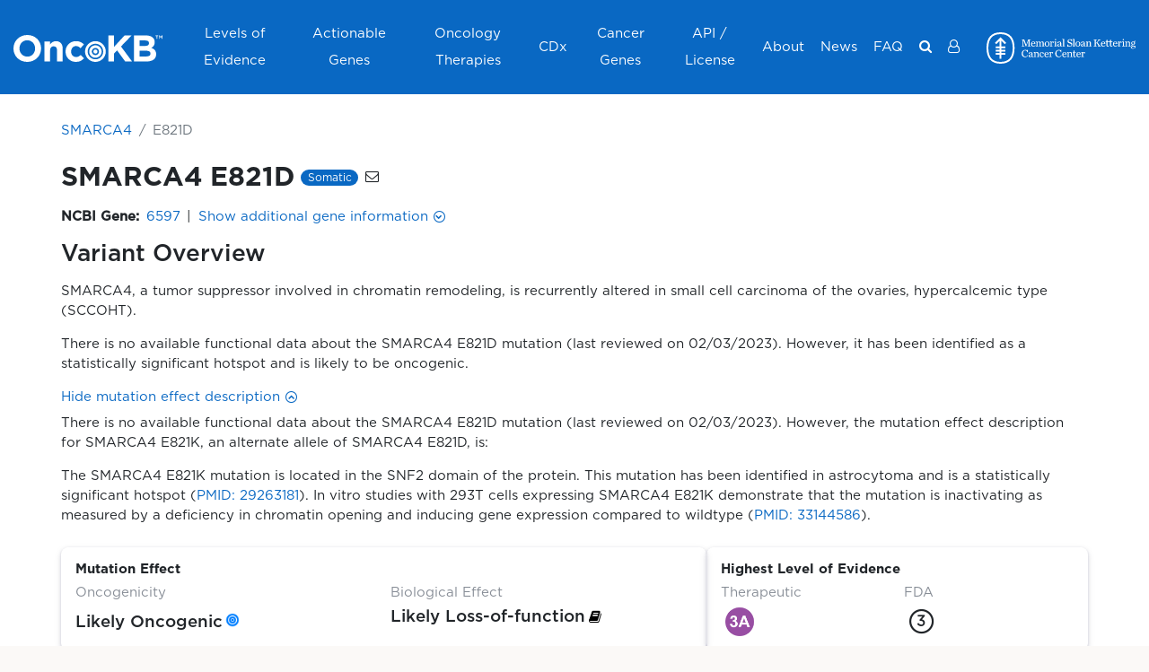

--- FILE ---
content_type: text/html
request_url: https://www.oncokb.org/gene/SMARCA4/E821D
body_size: 2370
content:
<!doctype html> <html class=no-js lang=en dir=ltr> <head> <meta charset=utf-8> <meta http-equiv=X-UA-Compatible content="IE=edge"> <title>OncoKB™ - MSK's Precision Oncology Knowledge Base</title> <meta name=viewport content="width=device-width,initial-scale=1,shrink-to-fit=no"> <meta name=theme-color content=#0968c3> <meta name=keywords content="oncokb, oncology knowledge base, precision medicine, genomic, cancer"> <meta name=msapplication-TileColor content=#ffffff> <meta name=twitter:card content=summary_large_image> <meta name=twitter:site content=@oncokb> <meta name=twitter:title content="OncoKB™ - MSK's Precision Oncology Knowledge Base"> <meta name=twitter:description content="OncoKB™ is a precision oncology knowledge base developed at Memorial Sloan Kettering Cancer Center that contains biological and clinical information about genomic alterations in cancer."> <meta name=twitter:image content=https://www.oncokb.org/content/images/oncokb_summary.png?20251218> <meta name=twitter:url content=https://www.oncokb.org/ > <meta property=og:site_name content=OncoKB™> <meta property=og:type content=website> <meta property=og:url content=https://www.oncokb.org/ > <meta property=og:title content="OncoKB™ - MSK's Precision Oncology Knowledge Base"> <meta property=og:description content="OncoKB™ is a precision oncology knowledge base developed at Memorial Sloan Kettering Cancer Center that contains biological and clinical information about genomic alterations in cancer."> <meta property=og:image content=https://www.oncokb.org/content/images/oncokb_summary.png?20251218> <meta name=google-site-verification content=ibij2JbakmZzcd7E_bipKn1xrEM-fAewA1podDE11Jg /> <link rel=mask-icon href=content/images/favicon/safari-pinned-tab.svg color=#0968c3> <link rel=preload as=font href=content/Gotham-Light.otf type=font/otf crossorigin=anonymous /> <link rel=preload as=font href=content/Gotham-Book.otf type=font/otf crossorigin=anonymous /> <link rel=preload as=font href=content/Gotham-Medium.otf type=font/otf crossorigin=anonymous /> <link rel=preload as=font href=content/Gotham-Bold.otf type=font/otf crossorigin=anonymous /> <link rel=preload as=font href=content/Gotham-Black.otf type=font/otf crossorigin=anonymous /> <link rel=manifest href=manifest.webapp /> <link rel=stylesheet href=content/css/loading.css> <script type=text/plain data-category=analytics data-service="Google Analytics"> (function (w, d, s, l, i) {
        w[l] = w[l] || [];
        w[l].push({ 'gtm.start': new Date().getTime(), event: 'gtm.js' });
        var f = d.getElementsByTagName(s)[0],
          j = d.createElement(s),
          dl = l != 'dataLayer' ? '&l=' + l : '';
        j.async = true;
        j.src = 'https://www.googletagmanager.com/gtm.js?id=' + i + dl;
        f.parentNode.insertBefore(j, f);
      })(window, document, 'script', 'dataLayer', 'GTM-TLXCGKK'); </script> <base href=/ ><link href=content/vendors.51bf68384eae4f72d96a.css rel=stylesheet><link href=content/main.51bf68384eae4f72d96a.css rel=stylesheet></head> <body> <!--[if lt IE 9]>
        <p class="browserupgrade">You are using an <strong>outdated</strong> browser. Please <a href="https://browsehappy.com/?locale=en">upgrade your browser</a> to improve your experience.</p>
    <![endif]--> <div id=root> <div class=app-loading> <div class=sk-circle> <div class="sk-circle1 sk-child"></div> <div class="sk-circle2 sk-child"></div> <div class="sk-circle3 sk-child"></div> <div class="sk-circle4 sk-child"></div> <div class="sk-circle5 sk-child"></div> <div class="sk-circle6 sk-child"></div> <div class="sk-circle7 sk-child"></div> <div class="sk-circle8 sk-child"></div> <div class="sk-circle9 sk-child"></div> <div class="sk-circle10 sk-child"></div> <div class="sk-circle11 sk-child"></div> <div class="sk-circle12 sk-child"></div> </div> </div> <div class=app-loading> <div id=oncokb-error style=display:none> <h1>An error has occurred :-(</h1> <h2>Usual error causes</h2> <ol> <li>You started the application from an IDE and you didn't run <code style=color:red>yarn start</code> or <code style=color:red>yarn run webpack:build</code>.</li> <li>You had a network error while running <code style=color:red>yarn install</code>. If you are behind a corporate proxy, it is likely that this error was caused by your proxy. Have a look at the OncoKB™ error logs, you will probably have the cause of the error.</li> <li>You installed a Node.js version that doesn't work with OncoKB™: please use an LTS (long-term support) version, as it's the only version we support.</li> </ol> <h2>Building the client side code again</h2> <p>If you want to go fast, run <code style=color:red>./mvnw</code> to build and run everything.</p> <p>If you want to have more control, so you can debug your issue more easily, you should follow the following steps:</p> <ol> <li>Install yarn dependencies with the command <code style=color:red>yarn install</code></li> <li>Build the client with the command <code style=color:red>yarn run webpack:build</code> or <code style=color:red>yarn start</code></li> <li>Start the server with <code style=color:red>./mvnw</code> or using your IDE</li> </ol> <h2>Getting more help</h2> <p> Please send us an email at <a href="mailto:contact@oncokb.org?subject=Cannot load the page" target=_blank rel="noopener noreferrer" title="Cannot load the page"> contact@oncokb.org </a> </p> </div> </div> </div> <noscript> <h1>You must enable javascript to view this page.</h1> </noscript> <script> /*<![CDATA[*/

      window.serverConfig = {"googleAnalyticsProjectId":"G-N7BBCM1KBN","sentryProjectId":"https:\/\/387bb103057b40659f3044069b7c0517@o76124.ingest.sentry.io\/1793966","enableAuth":true,"recaptchaProjectId":"symbolic-nation-320615","recaptchaSiteKey":"6LdTXvMhAAAAAN7kj4MRKX0fl_gXUv_IQbxARe6W","recaptchaThreshold":0.5};
      window.serverConfig.appProfile = "PROD";
      window.serverConfig.readonly = false;

      // the authentication is enabled by default.
      // this is inlined with server side setting and used when in screenshot tests
      if (window.serverConfig.enableAuth === undefined) {
        window.serverConfig.enableAuth = true;
      }

      // You are prohibited to use this token to access our API.
      // Please see our data access page for more information https://www.oncokb.org/apiAccess
      window.serverConfig.token = "3c685798-fad7-4541-b48a-10fd75926118";

      // settings for local test
      if (!window.serverConfig.token && localStorage.pubWebToken) {
        window.serverConfig.token = localStorage.pubWebToken;
      }

      /*]]>*/ </script> <script> window.onload=function() {
            setTimeout(showError, 4000);
        };
        function showError() {
            var errorElm = document.getElementById('oncokb-error');
            if (errorElm && errorElm.style) {
                errorElm.style.display = 'block';
            }
        } </script> <script src=app/vendors.51bf68384eae4f72d96a.chunk.js></script><script src=app/main.51bf68384eae4f72d96a.bundle.js></script></body> </html> 